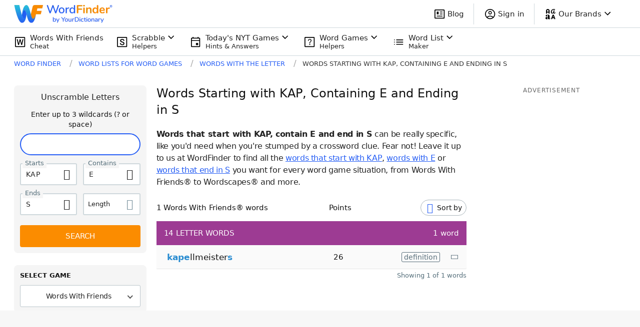

--- FILE ---
content_type: application/javascript; charset=utf-8
request_url: https://fundingchoicesmessages.google.com/f/AGSKWxVNlG9kUIV3YKKoDujrPkbWJsGtPOxr5XAQ_9Sj2q699YI2fRfErxRqTJ3lS2ThcXeTCfnrJeNZe2nzw8v_jg9wmj_2713Syd_4vO3_2ify5rLMiUIUThStmtGrx2HBUdJK3JruCvzQL89Qfg9OyrcQlh4tgc08I_46CcrGAHZ8BEKIFA9GVloy5ZnN/_&clicktag=http/directadvert./adsvo..ad.wrapper.-ad-limits.
body_size: -1289
content:
window['a8e34cef-b8f4-4b52-ae83-805a85d9b5fb'] = true;

--- FILE ---
content_type: application/javascript; charset=utf-8
request_url: https://fundingchoicesmessages.google.com/f/AGSKWxUZPoXZmAuI-jTbhLJRjvo0DuURzpS9XBZdyfQjjv1bR6yCLIU0JD6NzToyOfZeyYnMW3_oIemukyWY4G6FnAsU4oaT4XmGO6ioMwpD70C9nbjR4U3eHzUjESdLUA0gfKGQyK4Waw==?fccs=W251bGwsbnVsbCxudWxsLG51bGwsbnVsbCxudWxsLFsxNzY4Nzc1OTcxLDQzNDAwMDAwMF0sbnVsbCxudWxsLG51bGwsW251bGwsWzcsNl0sbnVsbCxudWxsLG51bGwsbnVsbCxudWxsLG51bGwsbnVsbCxudWxsLG51bGwsMV0sImh0dHBzOi8vd29yZGZpbmRlci55b3VyZGljdGlvbmFyeS5jb20vd29yZHMtd2l0aC10aGUtbGV0dGVyL3N0YXJ0cy1rYXAtd2l0aC1lLWVuZHMtcy8iLG51bGwsW1s4LCJNOWxrelVhWkRzZyJdLFs5LCJlbi1VUyJdLFsxNiwiWzEsMSwxXSJdLFsxOSwiMiJdLFsxNywiWzBdIl0sWzI0LCIiXSxbMjksImZhbHNlIl1dXQ
body_size: 118
content:
if (typeof __googlefc.fcKernelManager.run === 'function') {"use strict";this.default_ContributorServingResponseClientJs=this.default_ContributorServingResponseClientJs||{};(function(_){var window=this;
try{
var np=function(a){this.A=_.t(a)};_.u(np,_.J);var op=function(a){this.A=_.t(a)};_.u(op,_.J);op.prototype.getWhitelistStatus=function(){return _.F(this,2)};var pp=function(a){this.A=_.t(a)};_.u(pp,_.J);var qp=_.Zc(pp),rp=function(a,b,c){this.B=a;this.j=_.A(b,np,1);this.l=_.A(b,_.Nk,3);this.F=_.A(b,op,4);a=this.B.location.hostname;this.D=_.Dg(this.j,2)&&_.O(this.j,2)!==""?_.O(this.j,2):a;a=new _.Og(_.Ok(this.l));this.C=new _.bh(_.q.document,this.D,a);this.console=null;this.o=new _.jp(this.B,c,a)};
rp.prototype.run=function(){if(_.O(this.j,3)){var a=this.C,b=_.O(this.j,3),c=_.dh(a),d=new _.Ug;b=_.fg(d,1,b);c=_.C(c,1,b);_.hh(a,c)}else _.eh(this.C,"FCNEC");_.lp(this.o,_.A(this.l,_.Ae,1),this.l.getDefaultConsentRevocationText(),this.l.getDefaultConsentRevocationCloseText(),this.l.getDefaultConsentRevocationAttestationText(),this.D);_.mp(this.o,_.F(this.F,1),this.F.getWhitelistStatus());var e;a=(e=this.B.googlefc)==null?void 0:e.__executeManualDeployment;a!==void 0&&typeof a==="function"&&_.Qo(this.o.G,
"manualDeploymentApi")};var sp=function(){};sp.prototype.run=function(a,b,c){var d;return _.v(function(e){d=qp(b);(new rp(a,d,c)).run();return e.return({})})};_.Rk(7,new sp);
}catch(e){_._DumpException(e)}
}).call(this,this.default_ContributorServingResponseClientJs);
// Google Inc.

//# sourceURL=/_/mss/boq-content-ads-contributor/_/js/k=boq-content-ads-contributor.ContributorServingResponseClientJs.en_US.M9lkzUaZDsg.es5.O/d=1/exm=ad_blocking_detection_executable,kernel_loader,loader_js_executable/ed=1/rs=AJlcJMzanTQvnnVdXXtZinnKRQ21NfsPog/m=cookie_refresh_executable
__googlefc.fcKernelManager.run('\x5b\x5b\x5b7,\x22\x5b\x5bnull,\\\x22yourdictionary.com\\\x22,\\\x22AKsRol86Rpy60OwvrRYAnGMN8WCFyCKv0ymXDLOk5ZhCsMJPfe_kqcdrqd6DJjYq3uxPlkcJ_n0JLu9tXgAe7RkocaRa2hPLNmVqw5qNhHvFjlXZ2vXftsAVtCMkTI8Gma-F69O_d8yWZDRQytyGlL6KfXpkJ2Vn_Q\\\\u003d\\\\u003d\\\x22\x5d,null,\x5b\x5bnull,null,null,\\\x22https:\/\/fundingchoicesmessages.google.com\/f\/AGSKWxX2LP1GNpwW_v_EmFR2xjyvQpuoWrE0hRKiF77L4tvGWgN7enQd7QDpvas-npLhwZ0yfilULzuAJ-YeDHzci-7mYwRC98HIQGhgrdyfkfOpWheqLrkJ7a5144nUEr6TvNWDyIhtLQ\\\\u003d\\\\u003d\\\x22\x5d,null,null,\x5bnull,null,null,\\\x22https:\/\/fundingchoicesmessages.google.com\/el\/AGSKWxU66tl_9jVqO_qHNg1clxab_8m910ZqDMn-LM8iX4ux5f3Z5SBhSo1v8WaFTYRlyAXKHBTBVnQ4BhSBIyDHQlt0Udf4fxfu1053zlm2AdC2CS34LG9gr8TSQPvbAcClWD0DsZmjEg\\\\u003d\\\\u003d\\\x22\x5d,null,\x5bnull,\x5b7,6\x5d,null,null,null,null,null,null,null,null,null,1\x5d\x5d,\x5b3,1\x5d\x5d\x22\x5d\x5d,\x5bnull,null,null,\x22https:\/\/fundingchoicesmessages.google.com\/f\/AGSKWxUD90xdSgBkVnOtlCy0_cZ7LezH7QrhfJe6aBF85R0qurJzvaWgXiqfYht-vZs8iBlxjI87HUpkZnoRR3TeEI-0Klz2F9wGlH392_SZEjYtyXTUPCskn3UcMJqV3mQB0VKDTZNjnQ\\u003d\\u003d\x22\x5d\x5d');}